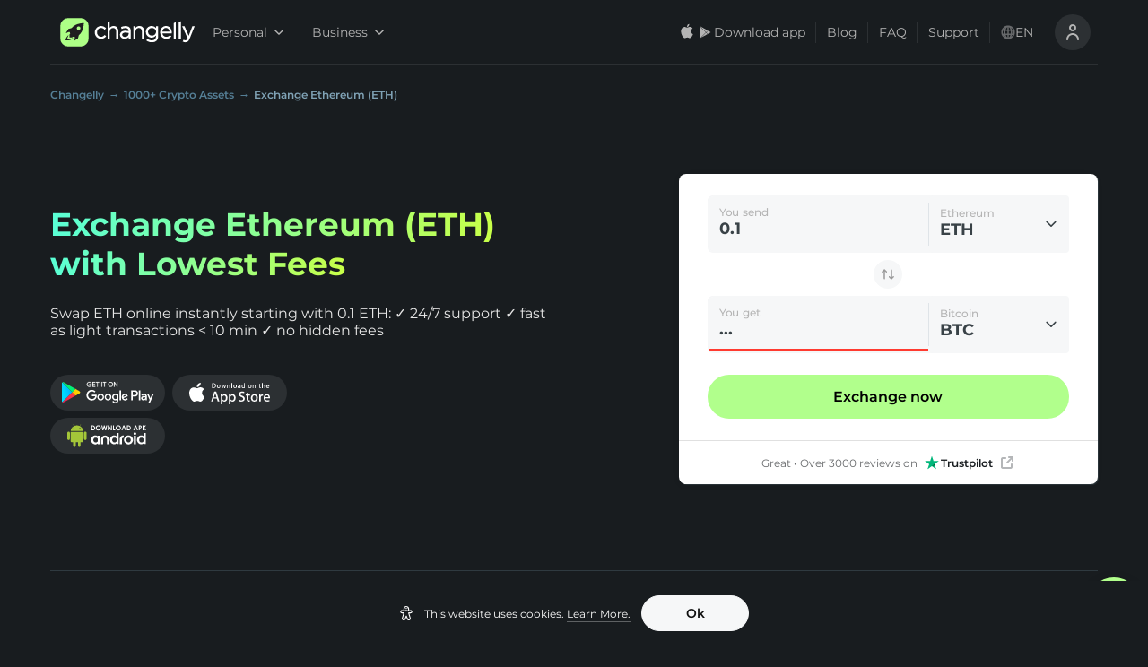

--- FILE ---
content_type: image/svg+xml
request_url: https://changelly.com/_next/static/images/ledger-8ddc7c669e77910a4b1731b5551355e3.svg
body_size: 607
content:
<svg xmlns="http://www.w3.org/2000/svg" width="95" height="32" fill="none" viewBox="0 0 95 32"><path fill="#66686A" d="M80.5886 29.985v2.0145h13.4581v-9.0858h-1.961v7.0713H80.5886Zm0-29.985v2.01461h11.4971V9.0863h1.961V0H80.5886Zm-6.9403 15.5853v-4.6814h3.0762c1.4999 0 2.0382.5135 2.0382 1.9162v.8295c0 1.4418-.5193 1.9357-2.0382 1.9357h-3.0762Zm4.8832.8294c1.4033-.3753 2.3837-1.7186 2.3837-3.3183 0-1.0073-.3843-1.9161-1.1147-2.6471-.923-.90883-2.1538-1.363-3.7493-1.363h-4.3257v13.8269h1.9228v-5.5108h2.884c1.4802 0 2.0763.632 2.0763 2.2126v3.2987h1.961V19.931c0-2.1729-.4998-3.0023-2.0381-3.2395v-.2768Zm-16.1878.4542h5.9217v-1.8171h-5.9217v-4.1483h6.4984V9.0863h-8.4597v13.8269h8.748v-1.8171h-6.7867v-4.2272Zm-6.441.731v.948c0 1.995-.7115 2.6471-2.4992 2.6471h-.4229c-1.7883 0-2.6533-.5928-2.6533-3.3384v-3.7137c0-2.7652.9037-3.3384 2.6915-3.3384h.3842c1.7498 0 2.3073.6717 2.3262 2.5285h2.1151c-.1923-2.7259-1.961-4.44412-4.6143-4.44412-1.288 0-2.3647.41495-3.1721 1.20472-1.2113 1.1656-1.8841 3.141-1.8841 5.9062 0 2.6667.577 4.6421 1.7688 5.8664.8074.8099 1.9226 1.2444 3.0185 1.2444 1.1534 0 2.2112-.4742 2.7492-1.5011h.2688v1.3037h1.7688v-7.1305h-5.2102v1.8172h3.365ZM38.946 10.9035h2.0958c1.9805 0 3.0572.5134 3.0572 3.2791v3.6343c0 2.7652-1.0767 3.2792-3.0572 3.2792H38.946V10.9035Zm2.2686 12.0102c3.6723 0 5.0369-2.8641 5.0369-6.9135 0-4.1086-1.4609-6.91343-5.0756-6.91343H37.023V22.9137h4.1916Zm-13.4771-6.0448h5.9217v-1.8171h-5.9217v-4.1483h6.4981V9.0863H25.776v13.8269h8.7482v-1.8171h-6.7867v-4.2272ZM16.3942 9.0863h-1.9608v13.8269h8.8439v-1.8171h-6.8831V9.0863ZM.95581 22.9137V32H14.4138v-2.015H2.91667v-7.0713H.95581ZM.95581 0v9.0863h1.96086V2.01461H14.4138V0H.95581Z"/></svg>

--- FILE ---
content_type: image/svg+xml
request_url: https://changelly.com/_next/static/images/appstore-9e0ed4a97a2738baa0e1d2beddb81dcf.svg
body_size: 4082
content:
<svg width="128" height="40" viewBox="0 0 128 40" fill="none" 
  xmlns="http://www.w3.org/2000/svg">
  <path d="M33.2631 20.1591C33.2392 17.5081 35.4343 16.2184 35.5346 16.1584C34.2915 14.3464 32.3646 14.0988 31.6875 14.0791C30.0692 13.9088 28.4994 15.0472 27.675 15.0472C26.8342 15.0472 25.5647 14.0955 24.1965 14.1235C22.4358 14.1506 20.7887 15.1697 19.8853 16.7522C18.021 19.979 19.4114 24.7208 21.1976 27.329C22.0911 28.6072 23.1352 30.0327 24.5017 29.9825C25.8387 29.9282 26.3381 29.1312 27.9515 29.1312C29.55 29.1312 30.019 29.9825 31.4127 29.9504C32.8476 29.9282 33.7509 28.6673 34.6132 27.3784C35.6457 25.9151 36.0604 24.4724 36.0768 24.3984C36.0439 24.3869 33.291 23.3357 33.2631 20.1591V20.1591ZM30.6303 12.3633C31.3494 11.4643 31.8414 10.2412 31.7048 9C30.664 9.04606 29.3625 9.71971 28.6129 10.599C27.9498 11.3738 27.3574 12.6438 27.5105 13.8381C28.6796 13.9252 29.88 13.2483 30.6303 12.3633V12.3633Z" fill="white"/>
  <path d="M52.6277 29.7998H50.7593L49.7358 26.5845H46.1783L45.2034 29.7998H43.3843L46.9097 18.8537H49.0867L52.6277 29.7998V29.7998ZM49.4273 25.2356L48.5017 22.3774C48.4038 22.0854 48.2195 21.3977 47.9497 20.3153H47.9167C47.8081 20.7808 47.6345 21.4685 47.3968 22.3774L46.4868 25.2356H49.4273ZM61.6762 25.7563C61.6762 27.0986 61.3117 28.1597 60.582 28.9386C59.9287 29.632 59.1167 29.9783 58.1483 29.9783C57.1026 29.9783 56.3506 29.6057 55.894 28.8588V33.0002H54.1399V24.5011C54.1399 23.658 54.1177 22.7936 54.0749 21.9069H55.6176L55.7155 23.1579H55.7484C56.3334 22.2153 57.2211 21.744 58.4124 21.744C59.3438 21.744 60.1212 22.1117 60.7432 22.8478C61.3644 23.5856 61.6762 24.5546 61.6762 25.7563ZM59.8892 25.8204C59.8892 25.0522 59.7165 24.4189 59.3693 23.9196C58.99 23.4006 58.4807 23.1407 57.8423 23.1407C57.4095 23.1407 57.0162 23.2854 56.6649 23.5708C56.3128 23.8587 56.0824 24.2346 55.9746 24.7002C55.9265 24.8743 55.8992 25.0534 55.8932 25.234V26.5508C55.8932 27.1241 56.0693 27.6086 56.4214 28.005C56.7735 28.3999 57.231 28.5981 57.7937 28.5981C58.4544 28.5981 58.9686 28.3423 59.3364 27.8348C59.7049 27.3256 59.8892 26.6545 59.8892 25.8204V25.8204ZM70.7568 25.7563C70.7568 27.0986 70.3923 28.1597 69.6625 28.9386C69.0085 29.632 68.1972 29.9783 67.2281 29.9783C66.1824 29.9783 65.4304 29.6057 64.9738 28.8588V33.0002H63.2197V24.5011C63.2197 23.658 63.1975 22.7936 63.1547 21.9069H64.6973L64.7952 23.1579H64.8281C65.4123 22.2153 66.3 21.744 67.4922 21.744C68.4227 21.744 69.2002 22.1117 69.8238 22.8478C70.4441 23.5856 70.7568 24.5546 70.7568 25.7563V25.7563ZM68.969 25.8204C68.969 25.0522 68.7954 24.4189 68.4482 23.9196C68.0689 23.4006 67.5613 23.1407 66.9228 23.1407C66.4901 23.1407 66.0968 23.2854 65.7438 23.5708C65.3917 23.8587 65.1622 24.2346 65.0544 24.7002C65.0009 24.9173 64.9721 25.0941 64.9721 25.234V26.5508C64.9721 27.1241 65.149 27.6086 65.4995 28.005C65.8516 28.399 66.3091 28.5981 66.8735 28.5981C67.5349 28.5981 68.0492 28.3423 68.4161 27.8348C68.7847 27.3256 68.969 26.6545 68.969 25.8204V25.8204ZM80.9094 26.7293C80.9094 27.6612 80.5836 28.4188 79.9361 29.0036C79.2236 29.6419 78.2289 29.9618 76.9537 29.9618C75.7755 29.9618 74.831 29.7348 74.1185 29.2799L74.5241 27.8183C75.2934 28.274 76.1383 28.501 77.0581 28.501C77.7196 28.501 78.2338 28.3513 78.6008 28.0544C78.9685 27.7566 79.1545 27.3585 79.1545 26.8617C79.1545 26.4168 79.0006 26.0442 78.6987 25.7406C78.3951 25.438 77.8932 25.1558 77.1881 24.8967C75.2711 24.182 74.3118 23.1365 74.3118 21.7613C74.3118 20.8631 74.6508 20.1278 75.3271 19.5528C76.0034 18.9787 76.9002 18.6917 78.0158 18.6917C79.0121 18.6917 79.8423 18.8652 80.5013 19.2115L80.0611 20.641C79.4408 20.3054 78.7406 20.1376 77.9574 20.1376C77.3387 20.1376 76.8533 20.2898 76.5061 20.5925C76.214 20.8631 76.0659 21.1929 76.0659 21.5845C76.0659 22.0163 76.2346 22.3749 76.5703 22.6562C76.8615 22.9153 77.393 23.1974 78.1614 23.5001C79.1043 23.8801 79.797 24.3226 80.2405 24.8309C80.6872 25.3393 80.9094 25.9734 80.9094 26.7293ZM86.7237 23.2229H84.7902V27.055C84.7902 28.0297 85.1308 28.5158 85.8137 28.5158C86.1272 28.5158 86.3872 28.4895 86.5929 28.4344L86.6414 29.7661C86.2958 29.8952 85.8409 29.9602 85.2773 29.9602C84.5845 29.9602 84.0432 29.7488 83.6524 29.326C83.2632 28.9032 83.0674 28.195 83.0674 27.1981V23.2196H81.9156V21.9036H83.0674V20.4584L84.7902 19.9386V21.9036H86.7237V23.2229V23.2229ZM95.4299 25.7884C95.4299 27.0016 95.0827 27.9976 94.3899 28.7766C93.6651 29.5785 92.7009 29.9783 91.4988 29.9783C90.3388 29.9783 89.4165 29.5941 88.7287 28.8267C88.0409 28.0577 87.697 27.0888 87.697 25.92C87.697 24.6969 88.0524 23.695 88.7608 22.9161C89.4708 22.1364 90.4268 21.7465 91.6288 21.7465C92.7873 21.7465 93.7178 22.1314 94.422 22.8997C95.095 23.6449 95.4299 24.6072 95.4299 25.7884ZM93.6116 25.8287C93.6116 25.1057 93.4553 24.4855 93.1418 23.9665C92.7741 23.3397 92.2475 23.0263 91.5655 23.0263C90.8629 23.0263 90.324 23.3397 89.957 23.9665C89.6427 24.4855 89.4864 25.1164 89.4864 25.8616C89.4864 26.5854 89.6427 27.2072 89.957 27.7246C90.3363 28.3513 90.8653 28.6647 91.5507 28.6647C92.2212 28.6647 92.7469 28.3447 93.127 27.7089C93.4496 27.1776 93.6116 26.5533 93.6116 25.8287ZM101.134 23.4491C100.951 23.4162 100.766 23.3999 100.581 23.4006C99.964 23.4006 99.4868 23.6325 99.1511 24.0997C98.8599 24.511 98.7134 25.0308 98.7134 25.6584V29.7998H96.9594V24.3925C96.9609 23.564 96.9439 22.7355 96.9083 21.9077H98.4362L98.5003 23.4178H98.5489C98.7348 22.8988 99.0261 22.4802 99.4259 22.1668C99.7919 21.893 100.237 21.7447 100.694 21.744C100.856 21.744 101.002 21.7555 101.132 21.7761L101.134 23.4491V23.4491ZM108.979 25.4799C108.983 25.7465 108.962 26.0129 108.915 26.2753H103.652C103.672 27.055 103.927 27.6522 104.416 28.0634C104.859 28.4303 105.433 28.6145 106.137 28.6145C106.916 28.6145 107.627 28.4912 108.266 28.2419L108.541 29.4584C107.794 29.7842 106.912 29.9462 105.894 29.9462C104.67 29.9462 103.709 29.5859 103.01 28.867C102.312 28.1473 101.962 27.1801 101.962 25.9685C101.962 24.7791 102.287 23.788 102.938 22.9975C103.619 22.1536 104.54 21.7317 105.698 21.7317C106.836 21.7317 107.698 22.1536 108.283 22.9975C108.746 23.6662 108.979 24.4954 108.979 25.4799V25.4799ZM107.306 25.0251C107.318 24.5044 107.203 24.0561 106.966 23.6769C106.662 23.1884 106.195 22.9449 105.568 22.9449C104.995 22.9449 104.528 23.1826 104.172 23.6597C103.88 24.0389 103.707 24.4945 103.653 25.0234L107.306 25.0251Z" fill="white"/>
  <path d="M45.6724 14.983C45.1845 14.983 44.7624 14.9592 44.4111 14.9189V9.62676C44.9025 9.55088 45.399 9.51348 45.8962 9.5149C47.9078 9.5149 48.8342 10.5044 48.8342 12.1174C48.8342 13.9779 47.7399 14.983 45.6724 14.983ZM45.9669 10.1935C45.6954 10.1935 45.4642 10.2099 45.2725 10.2494V14.2724C45.3762 14.2888 45.5753 14.2962 45.855 14.2962C47.1731 14.2962 47.9234 13.5461 47.9234 12.1412C47.9234 10.8885 47.2446 10.1935 45.9669 10.1935V10.1935ZM51.7212 15.0233C50.5874 15.0233 49.8527 14.1769 49.8527 13.0279C49.8527 11.8303 50.6031 10.9765 51.7853 10.9765C52.9026 10.9765 53.6538 11.7826 53.6538 12.9645C53.6538 14.1769 52.8796 15.0233 51.7212 15.0233ZM51.7541 11.6066C51.1312 11.6066 50.7322 12.1889 50.7322 13.0032C50.7322 13.8019 51.1395 14.3842 51.7458 14.3842C52.3522 14.3842 52.7594 13.7616 52.7594 12.9868C52.7594 12.1971 52.3604 11.6066 51.7541 11.6066ZM60.1188 11.0563L58.9053 14.9353H58.1146L57.6119 13.2508C57.487 12.8387 57.3829 12.4206 57.3001 11.9981H57.2837C57.2203 12.4209 57.1002 12.8445 56.9727 13.2508L56.4379 14.9353H55.639L54.4971 11.0563H55.3832L55.8225 12.9004C55.9262 13.3396 56.0134 13.7542 56.0858 14.1457H56.1022C56.1656 13.8191 56.2692 13.4112 56.4214 12.9086L56.9727 11.0571H57.6753L58.2027 12.8691C58.3302 13.3084 58.4339 13.7394 58.5145 14.1465H58.5375C58.5935 13.7476 58.6815 13.324 58.8008 12.8691L59.2722 11.0571L60.1188 11.0563V11.0563ZM64.5863 14.9353H63.7241V12.7079C63.7241 12.0219 63.4608 11.6781 62.9416 11.6781C62.4307 11.6781 62.0794 12.1174 62.0794 12.6281V14.9353H61.2172V12.1651C61.2172 11.8221 61.209 11.4544 61.1851 11.0555H61.9437L61.984 11.6543H62.0078C62.2398 11.2397 62.7104 10.9765 63.2378 10.9765C64.0523 10.9765 64.5871 11.5992 64.5871 12.6125L64.5863 14.9353V14.9353ZM66.964 14.9353H66.101V9.27637H66.964V14.9353ZM70.1077 15.0233C68.9748 15.0233 68.2392 14.1769 68.2392 13.0279C68.2392 11.8303 68.9896 10.9765 70.171 10.9765C71.2891 10.9765 72.0395 11.7826 72.0395 12.9645C72.0403 14.1769 71.2653 15.0233 70.1077 15.0233ZM70.1398 11.6066C69.517 11.6066 69.1179 12.1889 69.1179 13.0032C69.1179 13.8019 69.526 14.3842 70.1307 14.3842C70.7379 14.3842 71.1443 13.7616 71.1443 12.9868C71.1452 12.1971 70.7469 11.6066 70.1398 11.6066V11.6066ZM75.439 14.9353L75.3765 14.4887H75.3535C75.0902 14.8481 74.706 15.0233 74.2189 15.0233C73.5237 15.0233 73.03 14.5364 73.03 13.8817C73.03 12.9242 73.8602 12.4291 75.2975 12.4291V12.3575C75.2975 11.8467 75.0268 11.5909 74.492 11.5909C74.1095 11.5909 73.7738 11.6872 73.4784 11.8788L73.3032 11.3121C73.6619 11.0884 74.1095 10.9765 74.6352 10.9765C75.6488 10.9765 76.1606 11.5112 76.1606 12.5813V14.01C76.1606 14.4015 76.1778 14.705 76.2165 14.9361L75.439 14.9353V14.9353ZM75.3205 13.0032C74.3629 13.0032 73.8824 13.2352 73.8824 13.7854C73.8824 14.1926 74.13 14.3916 74.4739 14.3916C74.9125 14.3916 75.3205 14.0569 75.3205 13.602V13.0032V13.0032ZM80.3475 14.9353L80.3072 14.3127H80.2833C80.0356 14.7831 79.6193 15.0233 79.0377 15.0233C78.1022 15.0233 77.4095 14.2008 77.4095 13.0435C77.4095 11.8303 78.1277 10.9757 79.1084 10.9757C79.6276 10.9757 79.9953 11.1509 80.2027 11.5029H80.2199V9.27637H81.083V13.8899C81.083 14.2649 81.092 14.6162 81.1151 14.9353H80.3475ZM80.2199 12.6528C80.2199 12.1099 79.8604 11.6469 79.3116 11.6469C78.6724 11.6469 78.2816 12.2136 78.2816 13.0114C78.2816 13.7936 78.6872 14.3291 79.2944 14.3291C79.8366 14.3291 80.2199 13.8578 80.2199 13.2993V12.6528ZM86.555 15.0233C85.4221 15.0233 84.6874 14.1769 84.6874 13.0279C84.6874 11.8303 85.4377 10.9765 86.6192 10.9765C87.7373 10.9765 88.4876 11.7826 88.4876 12.9645C88.4885 14.1769 87.7143 15.0233 86.555 15.0233ZM86.5871 11.6066C85.9651 11.6066 85.5661 12.1889 85.5661 13.0032C85.5661 13.8019 85.9733 14.3842 86.5789 14.3842C87.1861 14.3842 87.5925 13.7616 87.5925 12.9868C87.5941 12.1971 87.1951 11.6066 86.5871 11.6066ZM93.1246 14.9353H92.2615V12.7079C92.2615 12.0219 91.9982 11.6781 91.4791 11.6781C90.9682 11.6781 90.6177 12.1174 90.6177 12.6281V14.9353H89.7546V12.1651C89.7546 11.8221 89.7464 11.4544 89.7226 11.0555H90.4811L90.5214 11.6543H90.5453C90.7765 11.2397 91.2479 10.9757 91.7745 10.9757C92.589 10.9757 93.1246 11.5983 93.1246 12.6117V14.9353ZM98.9257 11.7028H97.9771V13.5864C97.9771 14.0659 98.1433 14.3053 98.4789 14.3053C98.6312 14.3053 98.7587 14.2888 98.8615 14.2649L98.8854 14.9197C98.7184 14.9838 98.4946 15.0159 98.2165 15.0159C97.5369 15.0159 97.1305 14.6408 97.1305 13.6588V11.7028H96.5644V11.0563H97.1305V10.3456L97.9771 10.0898V11.0555H98.9257V11.7028V11.7028ZM103.49 14.9353H102.629V12.7244C102.629 12.0302 102.366 11.6789 101.846 11.6789C101.4 11.6789 100.983 11.9825 100.983 12.5969V14.9353H100.122V9.27637H100.983V11.6066H101.001C101.272 11.1838 101.665 10.9757 102.167 10.9757C102.988 10.9757 103.49 11.614 103.49 12.6281V14.9353V14.9353ZM108.167 13.2031H105.579C105.596 13.9376 106.082 14.3521 106.802 14.3521C107.184 14.3521 107.536 14.288 107.847 14.1687L107.982 14.7675C107.615 14.9271 107.183 15.0069 106.68 15.0069C105.466 15.0069 104.748 14.2403 104.748 13.0517C104.748 11.8624 105.484 10.9683 106.583 10.9683C107.574 10.9683 108.196 11.7028 108.196 12.8124C108.202 12.9433 108.192 13.0745 108.167 13.2031V13.2031ZM107.376 12.5887C107.376 11.9899 107.074 11.5671 106.523 11.5671C106.028 11.5671 105.636 11.9981 105.58 12.5887H107.376V12.5887Z" fill="white"/>
</svg>
